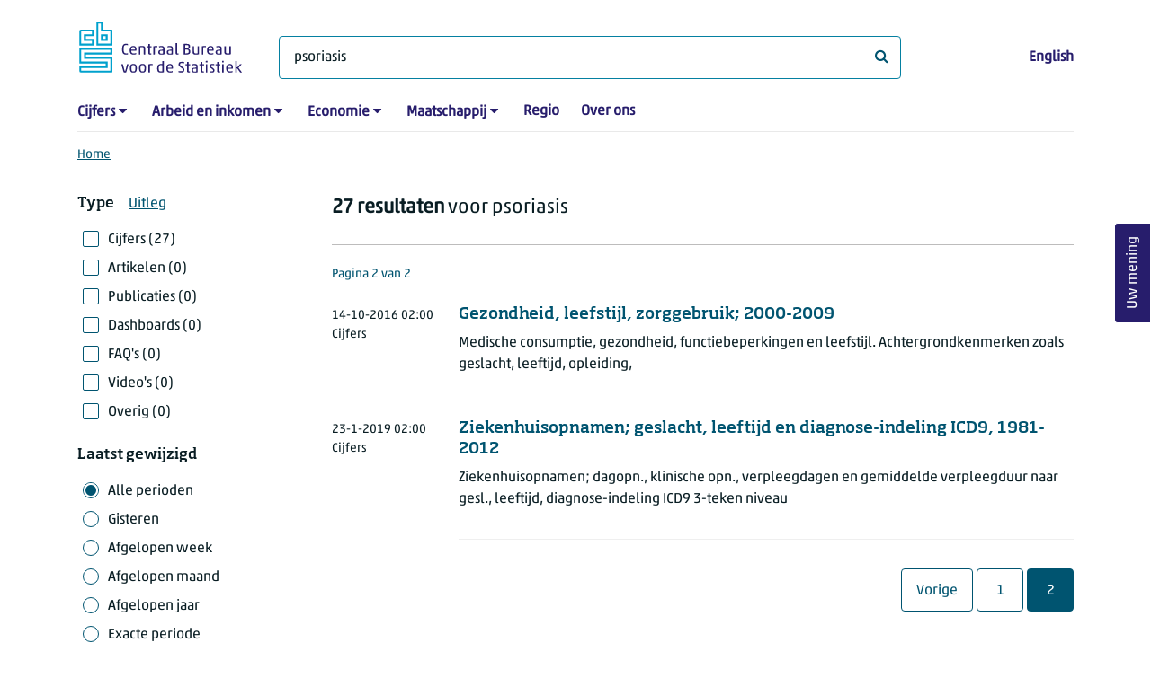

--- FILE ---
content_type: text/html; charset=utf-8
request_url: https://www.cbs.nl/nl-nl/zoeken?q=psoriasis&pageindex=2
body_size: 51356
content:
<!doctype html>
<html lang="nl-NL" class="no-js">
<head>
    <meta charset="utf-8">
    <meta name="viewport" content="width=device-width, initial-scale=1, shrink-to-fit=no">
    <title>Zoeken | CBS</title>
    <meta name="DCTERMS:identifier" title="XSD.anyURI" content="https://www.cbs.nl/nl-nl/zoeken?q=psoriasis&amp;pageindex=2" />
    <meta name="DCTERMS.title" content="Zoeken" />
    <meta name="DCTERMS.type" title="OVERHEID.Informatietype" content="webpagina" />
    <meta name="DCTERMS.language" title="XSD.language" content="nl-NL" />
    <meta name="DCTERMS.authority" title="OVERHEID.Organisatie" content="Centraal Bureau voor de Statistiek" />
    <meta name="DCTERMS.creator" title="OVERHEID.Organisatie" content="Centraal Bureau voor de Statistiek" />
    <meta name="DCTERMS.modified" title="XSD.dateTime" content="2026-01-12T13:34:48+01:00" />
    <meta name="DCTERMS.temporal" content="" />
    <meta name="DCTERMS.spatial" title="OVERHEID.Koninkrijksdeel" content="Nederland" />
    <meta name="description" />
    <meta name="generator" content="CBS Website, Versie 1.2.0.0" />
    <meta name="keywords" content="" />
    <meta name="robots" content="" />

    <link rel="canonical" href="https://www.cbs.nl/nl-nl/zoeken" />
    <!-- prefetch dns lookups -->
    <link rel="dns-prefetch" href="//cdn.cbs.nl" />
    <link rel="dns-prefetch" href="//cdnjs.cloudflare.com" />
    <link rel="dns-prefetch" href="//code.highcharts.com" />
    <link rel="dns-prefetch" href="//cdn.jsdelivr.net" />

    <!-- preload fonts -->
    <link rel="preload" href="//cdn.cbs.nl/cdn/fonts/soho-medium.woff2" as="font" type="font/woff2" crossorigin>
    <link rel="preload" href="//cdn.cbs.nl/cdn/fonts/akko-regular.woff2" as="font" type="font/woff2" crossorigin>
    <link rel="preload" href="//cdnjs.cloudflare.com/ajax/libs/font-awesome/4.7.0/fonts/fontawesome-webfont.woff2?v=4.7.0" as="font" type="font/woff2" crossorigin>

    <link rel="apple-touch-icon" sizes="180x180" href="https://cdn.cbs.nl/cdn/images/apple-touch-icon.png">
    <link rel="icon" type="image/png" sizes="32x32" href="https://cdn.cbs.nl/cdn/images/favicon-32x32.png">
    <link rel="icon" type="image/png" sizes="16x16" href="https://cdn.cbs.nl/cdn/images/favicon-16x16.png">
    <link rel="manifest" href="https://cdn.cbs.nl/cdn/images/site.webmanifest">
    <link rel="mask-icon" href="https://cdn.cbs.nl/cdn/images/safari-pinned-tab.svg" color="#00a1cd">
    <link rel="shortcut icon prefetch" href="https://cdn.cbs.nl/cdn/images/favicon.ico">
    <link rel="me" href="https://social.overheid.nl/@CBSstatistiek">
    <meta name="msapplication-TileColor" content="#271d6c">
    <meta name="msapplication-config" content="https://cdn.cbs.nl/cdn/images/browserconfig.xml">
    <meta name="theme-color" content="#00A1CD" />
    <meta name="twitter:card" content="summary_large_image" />
    <meta name="twitter:site" content="cbs.nl" />
    <meta name="twitter:site:id" content="statistiekcbs" />
    <meta property="og:image" content="https://cdn.cbs.nl/cdn/images/cbs-ingang-heerlen.jpg" />
    <meta property="og:title" content="Zoeken" />
    <meta property="og:type" content="website" />
    <meta property="og:url" content="https://www.cbs.nl/nl-nl/zoeken?q=psoriasis&amp;pageindex=2" />
    <meta property="og:locale" content="nl_NL">
    <meta property="og:site_name" content="Centraal Bureau voor de Statistiek" />
    <meta property="og:description" />
    <link rel="stylesheet" href="https://cdn.jsdelivr.net/npm/bootstrap@5.3.3/dist/css/bootstrap.min.css" integrity="sha384-QWTKZyjpPEjISv5WaRU9OFeRpok6YctnYmDr5pNlyT2bRjXh0JMhjY6hW+ALEwIH" crossorigin="anonymous">
    <link rel="stylesheet" href="https://cdnjs.cloudflare.com/ajax/libs/font-awesome/4.7.0/css/font-awesome.css" integrity="sha512-5A8nwdMOWrSz20fDsjczgUidUBR8liPYU+WymTZP1lmY9G6Oc7HlZv156XqnsgNUzTyMefFTcsFH/tnJE/+xBg==" crossorigin="anonymous" referrerpolicy="no-referrer" />
    <link rel="stylesheet" href="https://www.cbs.nl/content/css-v5/cbs.min.css" />
    <link rel="stylesheet" href="https://www.cbs.nl/content/css-v5/cbs-print.min.css" media="print" />
    <script nonce="o7vFYDzD+f+iyQRD8OOR/YzIPKpu4tUNkVQ3cfmihnU=">
        document.documentElement.classList.remove("no-js");
    </script>
    <script nonce="o7vFYDzD+f+iyQRD8OOR/YzIPKpu4tUNkVQ3cfmihnU=" src="https://cdnjs.cloudflare.com/ajax/libs/jquery/3.5.1/jquery.min.js" integrity="sha512-bLT0Qm9VnAYZDflyKcBaQ2gg0hSYNQrJ8RilYldYQ1FxQYoCLtUjuuRuZo+fjqhx/qtq/1itJ0C2ejDxltZVFg==" crossorigin="anonymous"></script>
    <noscript>
        <style nonce="o7vFYDzD+f+iyQRD8OOR/YzIPKpu4tUNkVQ3cfmihnU=">
            .collapse {
                display: block;
            }

            .highchartContainerClass, .if-collapsed {
                display: none;
            }
        </style>
    </noscript>
<script nonce="o7vFYDzD+f+iyQRD8OOR/YzIPKpu4tUNkVQ3cfmihnU=" type="text/javascript">
window.dataLayer = window.dataLayer || [];
window.dataLayer.push({
nonce: "o7vFYDzD+f+iyQRD8OOR/YzIPKpu4tUNkVQ3cfmihnU=",
"ftg_type": "navigator",
"section": "search",
"language": "nl-NL",
"sitecore_id": "",
"template_name": "Serp",
"search_term": "psoriasis",
"search_exact": "False",
"search_result": "27",
"search_filter_type": "",
"search_filter_date_range": "all periods",
"search_filter_date_start": "01-01-0001",
"search_filter_date_end": "31-12-9999",
"search_sortorder": "relevance",
"search_page_index": "2"
});  </script>
</head>
<body class="">
    <!--PIWIK-->
<script nonce="o7vFYDzD+f+iyQRD8OOR/YzIPKpu4tUNkVQ3cfmihnU=" type="text/javascript">
(function(window, document, dataLayerName, id) {
window[dataLayerName]=window[dataLayerName]||[],window[dataLayerName].push({start:(new Date).getTime(),event:"stg.start"});var scripts=document.getElementsByTagName('script')[0],tags=document.createElement('script');
function stgCreateCookie(a,b,c){var d="";if(c){var e=new Date;e.setTime(e.getTime()+24*c*60*60*1e3),d="; expires="+e.toUTCString();f="; SameSite=Strict"}document.cookie=a+"="+b+d+"; path=/"}
var isStgDebug=(window.location.href.match("stg_debug")||document.cookie.match("stg_debug"))&&!window.location.href.match("stg_disable_debug");stgCreateCookie("stg_debug",isStgDebug?1:"",isStgDebug?14:-1);
var qP=[];dataLayerName!=="dataLayer"&&qP.push("data_layer_name="+dataLayerName),qP.push("use_secure_cookies"),isStgDebug&&qP.push("stg_debug");var qPString=qP.length>0?("?"+qP.join("&")):"";
tags.async=!0,tags.src="//cbs.containers.piwik.pro/"+id+".js"+qPString,scripts.parentNode.insertBefore(tags,scripts);
!function(a,n,i){a[n]=a[n]||{};for(var c=0;c<i.length;c++)!function(i){a[n][i]=a[n][i]||{},a[n][i].api=a[n][i].api||function(){var a=[].slice.call(arguments,0);"string"==typeof a[0]&&window[dataLayerName].push({event:n+"."+i+":"+a[0],parameters:[].slice.call(arguments,1)})}}(i[c])}(window,"ppms",["tm","cm"]);
})(window, document, 'dataLayer', '7cd61318-6d21-4775-b1b2-64ec78d416e1');
</script>

    <a class="visually-hidden-focusable" href="#main">Ga naar hoofdinhoud</a>

    
<div id="nav-header" class="container px-3">
    <nav class="navbar navbar-expand-lg flex-wrap pt-3">
        <div class="container-fluid px-0">
            <div>
                <a href="/nl-nl" title="CBS home" class="navbar-brand ms-auto pb-0">
                    <img class="d-inline-block navbar-brand-logo"  src="https://cdn.cbs.nl/icons/navigation/cbs-logo-brand-nl.svg" alt="Centraal Bureau voor de Statistiek" />
                </a>
            </div>
            <div>
                <button id="hamburger-button" type="button" class="navbar-toggler navbar-right collapsed mt-2" data-bs-toggle="collapse" data-bs-target="#nav-mainmenu" aria-expanded="false" aria-controls="nav-mainmenu">
                    <span id="hamburger-open-icon" class="ci ci-hamburger"><span class="visually-hidden">Toon navigatie menu</span></span>
                    <span id="hamburger-close-icon" class="ci ci-close d-none"><span class="visually-hidden">Sluit navigatie menu</span></span>
                </button>
            </div>
            <div id="search-bar" class="d-flex justify-content-center col-12 col-lg-8 px-0 px-lg-4 pt-3">
                <form id="navigation-search" action="/nl-nl/zoeken" class="col-12 px-0 pb-2 pt-lg-2 pb-lg-0">
                    <div class="input-group flex-fill">
                        <span id="close-search-icon" class="d-none">
                            <i class="ci ci-back mt-2" title="terug"></i>
                        </span>
                        <label for="searchfield-input" class="d-none">Waar ben je naar op zoek? </label>
                        <input id="searchfield-input" name="q" class="form-control mb-lg-0" type="search" placeholder="Waar ben je naar op zoek? " aria-label="Waar ben je naar op zoek? " value="psoriasis">
                        <button type="submit" class="search-input-icon" id="search-icon" title="Zoeken">
                            <span class="fa fa-search" aria-hidden="true"></span>
                            <span class="visually-hidden">Waar ben je naar op zoek? </span>
                        </button>
                    </div>
                </form>
            </div>
            <div class="navbar-right d-none d-lg-block ms-auto mt-lg-4">
                <a href="/en-gb/search" lang="en" hreflang="en">English</a>
            </div>
            <div class="d-block col-12 px-0 ps-lg-0">
                <div id="nav-mainmenu" class="collapse navbar-collapse fake-modal-body ps-0 pt-3 pt-lg-4">
                    <ul id="collapsible-menu" class="navbar-nav me-auto col-12">
                                <li aria-haspopup="true" class="nav-item has-submenu pe-lg-4 collapsed" data-bs-toggle="collapse" data-bs-target="#dropdown-submenu-0" aria-expanded="false">
                                    <a href="/nl-nl/cijfers">Cijfers</a>
                                            <button type="button" aria-label="submenu Cijfers" class="d-lg-none float-end">
                                                <i class="fa fa-chevron-down pt-1"></i>
                                            </button>
                                            <ul id="dropdown-submenu-0" class="submenu dropdown-menu collapse mt-1" aria-expanded="false" data-bs-parent="#collapsible-menu">
                                                    <li class="dropdown-item">
                                                        <a href="https://opendata.cbs.nl/StatLine/">StatLine</a>
                                                    </li>
                                                    <li class="dropdown-item">
                                                        <a href="/nl-nl/cijfers/statline/vernieuwing-statline">Vernieuwing StatLine</a>
                                                    </li>
                                                    <li class="dropdown-item">
                                                        <a href="/nl-nl/cijfers/statline/info-over-statline">Info over StatLine</a>
                                                    </li>
                                                    <li class="dropdown-item">
                                                        <a href="/nl-nl/cijfers/statline/statline-voor-samenwerkingspartners">StatLine voor samenwerkingspartners</a>
                                                    </li>
                                                    <li class="dropdown-item">
                                                        <a href="/nl-nl/onze-diensten/open-data/statline-als-open-data">Open data</a>
                                                    </li>
                                                    <li class="dropdown-item">
                                                        <a href="/nl-nl/onze-diensten/maatwerk-en-microdata/publicaties/recent">Aanvullend statistisch onderzoek</a>
                                                    </li>
                                            </ul>
                                </li>
                                <li aria-haspopup="true" class="nav-item has-submenu pe-lg-4 collapsed" data-bs-toggle="collapse" data-bs-target="#dropdown-submenu-1" aria-expanded="false">
                                    <a href="/nl-nl/arbeid-en-inkomen">Arbeid en inkomen</a>
                                            <button type="button" aria-label="submenu Arbeid en inkomen" class="d-lg-none float-end">
                                                <i class="fa fa-chevron-down pt-1"></i>
                                            </button>
                                            <ul id="dropdown-submenu-1" class="submenu dropdown-menu collapse mt-1" aria-expanded="false" data-bs-parent="#collapsible-menu">
                                                    <li class="dropdown-item">
                                                        <a href="/nl-nl/arbeid-en-inkomen/arbeid-en-sociale-zekerheid">Arbeid en sociale zekerheid</a>
                                                    </li>
                                                    <li class="dropdown-item">
                                                        <a href="/nl-nl/arbeid-en-inkomen/inkomen-en-bestedingen">Inkomen en bestedingen</a>
                                                    </li>
                                            </ul>
                                </li>
                                <li aria-haspopup="true" class="nav-item has-submenu pe-lg-4 collapsed" data-bs-toggle="collapse" data-bs-target="#dropdown-submenu-2" aria-expanded="false">
                                    <a href="/nl-nl/economie">Economie</a>
                                            <button type="button" aria-label="submenu Economie" class="d-lg-none float-end">
                                                <i class="fa fa-chevron-down pt-1"></i>
                                            </button>
                                            <ul id="dropdown-submenu-2" class="submenu dropdown-menu collapse mt-1" aria-expanded="false" data-bs-parent="#collapsible-menu">
                                                    <li class="dropdown-item">
                                                        <a href="/nl-nl/economie/bedrijven">Bedrijven</a>
                                                    </li>
                                                    <li class="dropdown-item">
                                                        <a href="/nl-nl/economie/bouwen-en-wonen">Bouwen en wonen</a>
                                                    </li>
                                                    <li class="dropdown-item">
                                                        <a href="/nl-nl/economie/financiele-en-zakelijke-diensten">Financiële en zakelijke diensten</a>
                                                    </li>
                                                    <li class="dropdown-item">
                                                        <a href="/nl-nl/economie/handel-en-horeca">Handel en horeca</a>
                                                    </li>
                                                    <li class="dropdown-item">
                                                        <a href="/nl-nl/economie/industrie-en-energie">Industrie en energie</a>
                                                    </li>
                                                    <li class="dropdown-item">
                                                        <a href="/nl-nl/economie/internationale-handel">Internationale handel</a>
                                                    </li>
                                                    <li class="dropdown-item">
                                                        <a href="/nl-nl/economie/landbouw">Landbouw</a>
                                                    </li>
                                                    <li class="dropdown-item">
                                                        <a href="/nl-nl/economie/macro-economie">Macro-economie</a>
                                                    </li>
                                                    <li class="dropdown-item">
                                                        <a href="/nl-nl/economie/overheid-en-politiek">Overheid en politiek</a>
                                                    </li>
                                                    <li class="dropdown-item">
                                                        <a href="/nl-nl/economie/prijzen">Prijzen</a>
                                                    </li>
                                            </ul>
                                </li>
                                <li aria-haspopup="true" class="nav-item has-submenu pe-lg-4 collapsed" data-bs-toggle="collapse" data-bs-target="#dropdown-submenu-3" aria-expanded="false">
                                    <a href="/nl-nl/maatschappij">Maatschappij</a>
                                            <button type="button" aria-label="submenu Maatschappij" class="d-lg-none float-end">
                                                <i class="fa fa-chevron-down pt-1"></i>
                                            </button>
                                            <ul id="dropdown-submenu-3" class="submenu dropdown-menu collapse mt-1" aria-expanded="false" data-bs-parent="#collapsible-menu">
                                                    <li class="dropdown-item">
                                                        <a href="/nl-nl/maatschappij/bevolking">Bevolking</a>
                                                    </li>
                                                    <li class="dropdown-item">
                                                        <a href="/nl-nl/maatschappij/gezondheid-en-welzijn">Gezondheid en welzijn</a>
                                                    </li>
                                                    <li class="dropdown-item">
                                                        <a href="/nl-nl/maatschappij/natuur-en-milieu">Natuur en milieu</a>
                                                    </li>
                                                    <li class="dropdown-item">
                                                        <a href="/nl-nl/maatschappij/onderwijs">Onderwijs</a>
                                                    </li>
                                                    <li class="dropdown-item">
                                                        <a href="/nl-nl/maatschappij/veiligheid-en-recht">Veiligheid en recht</a>
                                                    </li>
                                                    <li class="dropdown-item">
                                                        <a href="/nl-nl/maatschappij/verkeer-en-vervoer">Verkeer en vervoer</a>
                                                    </li>
                                                    <li class="dropdown-item">
                                                        <a href="/nl-nl/maatschappij/vrije-tijd-en-cultuur">Vrije tijd en cultuur</a>
                                                    </li>
                                            </ul>
                                </li>
                                <li aria-haspopup="false" class="nav-item  pe-lg-4 collapsed" data-bs-toggle="collapse" data-bs-target="#dropdown-submenu-4" aria-expanded="false">
                                    <a href="/nl-nl/dossier/nederland-regionaal">Regio</a>
                                </li>
                                <li aria-haspopup="false" class="nav-item  pe-lg-4 collapsed" data-bs-toggle="collapse" data-bs-target="#dropdown-submenu-5" aria-expanded="false">
                                    <a href="/nl-nl/over-ons">Over ons</a>
                                </li>
                        <li class="d-lg-none nav-item">
                            <a href="/en-gb/search" lang="en" hreflang="en">Taal: English (EN)</a>
                        </li>
                    </ul>
                </div>
            </div>
        </div>
    </nav>

    <nav aria-label="breadcrumb">
        <div class="container-fluid breadcrumb-div px-0 pt-lg-3">
            <ol class="breadcrumb d-none d-lg-flex" id="breadcrumb-desktop">
                        <li class="breadcrumb-item d-flex">
                            <a href="https://www.cbs.nl/nl-nl">Home</a>
                        </li>
            </ol>
            <div class="d-lg-none pb-2">
                <ol class="list-unstyled mb-0" id="breadcrumb-mobile">
                    <li class="breadcrumb-item d-flex">
                        <i class="ci-chevron-left pe-2"></i>
                        <a href="https://www.cbs.nl/nl-nl">Home</a>
                    </li>
                </ol>
            </div>
        </div>
    </nav>
<script nonce="o7vFYDzD+f+iyQRD8OOR/YzIPKpu4tUNkVQ3cfmihnU=" type="application/ld+json">
{
	"@context": "https://schema.org",
	"@type": "BreadcrumbList",
	"itemListElement": [
		{"@type": "ListItem", "position":1, "name":"Home", "item":"https://www.cbs.nl/nl-nl"}
	]
}
</script>
</div>
    <div class="container container-content container- no-js search-layout">
    <div class="row">
        <main id="main" role="main" class="col-12 px-3 pb-5" tabindex="-1">
            
<!-- Cerberus API v1_5 -->

<h1 class="visually-hidden header-searchresults">Zoekresultaten</h1>
    <div class="row">
        <div class="col-12 d-lg-none search-result-info">
            <strong>27 resultaten</strong> voor psoriasis
        </div>
        <div class="col-12 col-lg-3">
                <div class="d-block d-lg-none mt-4">
    <button id="filterbox-button" data-bs-toggle="collapse" data-bs-target="#filterbox" aria-expanded="false" aria-controls="filterbox" class="collapsed btn btn-primary me-0 mb-0">
        <i class="fa fa-sliders" aria-hidden="true"></i>Filteren
    </button>
</div>
<div id="filterbox" class="fake-modal collapse dont-collapse-lg">
    <div class="filter item-search">
        <div class="fake-modal-content">
            <div class="fake-modal-header text-center d-lg-none py-3">
                <h2 class="fake-modal-title w-100 py-1" id="labelFilterModal">Filteren en sorteren</h2>
                <button type="button" class="btn-close close-fake-modal" data-bs-dismiss="fake-modal" aria-label="sluiten">
                    <span class="ci ci-close"></span>
                </button>
            </div>
            <form id="filterform" method="get">
                <div class="fake-modal-body ps-lg-0">
                    <input type="hidden" name="q" value="psoriasis" />
                    <div class="filter-buttons">
                            <div class="row">
                                <div class="col">
                                    <span class="filterheader mb-lg-2">Type</span><a class="ms-3" tabindex="0" href="#" data-bs-toggle="modal" data-bs-target="#typeExplanation" role="button" aria-expanded="false" aria-controls="typeExplanation">Uitleg</a>
                                    <div class="modal" id="typeExplanation" data-bs-backdrop="false" data-keyboard="true" tabindex="-1" aria-labelledby="title-label" aria-hidden="true">
                                        <div class="modal-dialog">
                                        <div class="modal-content">
                                            <div class="modal-header border-bottom-0">
                                                <h5 class="modal-title" id="title-label">Type</h5>
                                                    <button type="button" class="btn-close close-modal" data-bs-dismiss="modal" aria-label="sluiten">
                                                    <span aria-hidden="true" class="ci ci-close"></span>
                                                </button>
                                            </div>
                                            <div class="modal-body pt-2">
                                                <div class="py-2">
                                                    <div class="font-weight-bold">Cijfers</div>
                                                    <div>Cijfers in tabellen op StatLine, de databank van het CBS, en resultaten van aanvullend statistisch onderzoek.</div>
                                                </div>
                                                <div class="py-2">
                                                    <div class="font-weight-bold">Artikelen</div>
                                                    <div>Korte nieuwsberichten over de onderzoeksresultaten en diverse achtergrondartikelen.</div>
                                                </div>
                                                <div class="py-2">
                                                    <div class="font-weight-bold">Publicaties</div>
                                                    <div>Langere publicaties, vaak met een jaarlijks terugkerend karakter, die een onderwerp uitgebreid beschrijven.</div>
                                                </div>
                                                <div class="py-2">
                                                    <div class="font-weight-bold">Dashboards</div>
                                                    <div>Dashboards met grafieken en andere visualisaties die in een oogopslag de stand van zaken weergeven.</div>
                                                </div>
                                                <div class="py-2">
                                                    <div class="font-weight-bold">FAQ&#x27;s</div>
                                                    <div>Meestal korte antwoorden op veel gestelde vragen.</div>
                                                </div>
                                                <div class="py-2">
                                                    <div class="font-weight-bold">Video&#x27;s</div>
                                                    <div>Persconferenties, bijvoorbeeld over economische groei, korte nieuwsvideo&#x2019;s en uitlegvideo&#x2019;s.</div>
                                                </div>
                                                <div class="py-2">
                                                    <div class="font-weight-bold">Overig</div>
                                                    <div>Overige pagina&#x2019;s op de CBS-website.</div>
                                                </div>
                                            </div>
                                        </div>
                                        </div>
                                    </div>
                                        <div class="form-check pt-lg-2 position-relative">
                                            <input id="cb[figures]" value="figures"  type="checkbox" name="selectedtypes" class="form-check-input"/>
                                            <label class="form-check-label" for="cb[figures]">                                           
                                                Cijfers (27)
                                            </label>
                                        </div>
                                        <div class="form-check pt-lg-2 position-relative">
                                            <input id="cb[articles]" value="articles"  type="checkbox" name="selectedtypes" class="form-check-input"/>
                                            <label class="form-check-label" for="cb[articles]">                                           
                                                Artikelen (0)
                                            </label>
                                        </div>
                                        <div class="form-check pt-lg-2 position-relative">
                                            <input id="cb[publications]" value="publications"  type="checkbox" name="selectedtypes" class="form-check-input"/>
                                            <label class="form-check-label" for="cb[publications]">                                           
                                                Publicaties (0)
                                            </label>
                                        </div>
                                        <div class="form-check pt-lg-2 position-relative">
                                            <input id="cb[dashboards]" value="dashboards"  type="checkbox" name="selectedtypes" class="form-check-input"/>
                                            <label class="form-check-label" for="cb[dashboards]">                                           
                                                Dashboards (0)
                                            </label>
                                        </div>
                                        <div class="form-check pt-lg-2 position-relative">
                                            <input id="cb[faqs]" value="faqs"  type="checkbox" name="selectedtypes" class="form-check-input"/>
                                            <label class="form-check-label" for="cb[faqs]">                                           
                                                FAQ&#x27;s (0)
                                            </label>
                                        </div>
                                        <div class="form-check pt-lg-2 position-relative">
                                            <input id="cb[videos]" value="videos"  type="checkbox" name="selectedtypes" class="form-check-input"/>
                                            <label class="form-check-label" for="cb[videos]">                                           
                                                Video&#x27;s (0)
                                            </label>
                                        </div>
                                        <div class="form-check pt-lg-2 position-relative">
                                            <input id="cb[other]" value="other"  type="checkbox" name="selectedtypes" class="form-check-input"/>
                                            <label class="form-check-label" for="cb[other]">                                           
                                                Overig (0)
                                            </label>
                                        </div>
                                </div>
                            </div>
                        <div class="row mt-3 mt-lg-4">
                            <div class="col">
                                <span class="filterheader mb-lg-2">Laatst gewijzigd</span>
                                    <div class="form-check pt-lg-2 position-relative">
                                        <input id="cb[all-periods]" value="all-periods" checked type="radio" name="selectedperiod" class="form-check-input"/>
                                        <label class="form-check-label" for="cb[all-periods]" id="cb[all-periods]-label">      
                                            Alle perioden
                                        </label>
                                    </div>
                                    <div class="form-check pt-lg-2 position-relative">
                                        <input id="cb[past-day]" value="past-day"  type="radio" name="selectedperiod" class="form-check-input"/>
                                        <label class="form-check-label" for="cb[past-day]" id="cb[past-day]-label">      
                                            Gisteren
                                        </label>
                                    </div>
                                    <div class="form-check pt-lg-2 position-relative">
                                        <input id="cb[past-week]" value="past-week"  type="radio" name="selectedperiod" class="form-check-input"/>
                                        <label class="form-check-label" for="cb[past-week]" id="cb[past-week]-label">      
                                            Afgelopen week
                                        </label>
                                    </div>
                                    <div class="form-check pt-lg-2 position-relative">
                                        <input id="cb[past-month]" value="past-month"  type="radio" name="selectedperiod" class="form-check-input"/>
                                        <label class="form-check-label" for="cb[past-month]" id="cb[past-month]-label">      
                                            Afgelopen maand
                                        </label>
                                    </div>
                                    <div class="form-check pt-lg-2 position-relative">
                                        <input id="cb[past-year]" value="past-year"  type="radio" name="selectedperiod" class="form-check-input"/>
                                        <label class="form-check-label" for="cb[past-year]" id="cb[past-year]-label">      
                                            Afgelopen jaar
                                        </label>
                                    </div>
                                    <div class="form-check pt-lg-2 position-relative">
                                        <input id="cb[exact]" value="exact"  type="radio" name="selectedperiod" class="form-check-input"/>
                                        <label class="form-check-label" for="cb[exact]" id="cb[exact]-label">      
                                            Exacte periode
                                        </label>
                                    </div>
                                <div id="exact-period" class="mt-lg-3 collapse hide">
                                    <div class="form-group datepicker mb-4">
                                        <label for="startdate" class="control-label">Vanaf</label>
                                        <input type="date" id="startdate" name="startdate" class="form-control" value=""/>
                                    </div>
                                    <div class="form-group datepicker mb-0">
                                        <label for="enddate" class="control-label">Tot en met</label>
                                        <input type="date" id="enddate" name="enddate" class="form-control" value=""/>
                                    </div>
                                    <div class="field-validation-error d-none mt-2" id="date-error" role="alert">
                                        De einddatum mag niet voor de startdatum liggen.
                                    </div>
                                </div>
                            </div>
                        </div>
                        <div class="row mt-3 mt-lg-4">
                            <div class="col">
                                <span class="filterheader mb-lg-2">Sorteren op</span>
                                <div class="form-check pt-lg-2 position-relative">
                                    <input id="sort-relevance" value="0" checked type="radio" name="sortorder" class="form-check-input"/>
                                    <label class="form-check-label" for="sort-relevance">
                                        Relevantie
                                    </label>
                                </div>
                                <div class="form-check pt-lg-2 position-relative">
                                    <input id="sort-last-change" value="1"  type="radio" name="sortorder" class="form-check-input"/>
                                    <label class="form-check-label" for="sort-last-change">
                                        Laatst gewijzigd
                                    </label>
                                </div>
                            </div>
                        </div>
                    </div>
                </div>
                <div class="d-none d-lg-block">
                    <button class="btn btn-primary mt-3" type="submit" value="Filter">Filters toepassen</button>
                </div>
                <div class="fake-modal-footer justify-content-between px-3 d-lg-none">
                    <button type="button" class="btn btn-secondary me-3">Filters wissen</button>
                    <button type="submit" class="btn btn-primary me-0" value="Filter">Toon resultaten</button>
                </div>
            </form>
        </div>
    </div>
</div>
        </div>
        <div class="col-12 col-lg-9">
            <div class="d-lg-block d-none pt-lg-3 search-result-info">
                <strong>27 resultaten</strong> voor psoriasis
            </div>
                
                <div class="container-searchresults">
                        <div class="search-results-border-top mt-4"></div>

                        <div class="pagination-count pt-4">
                            <h2 class="num-results">Pagina 2 van 2</h2>
                        </div>

                            <div class="col-12 pb-3 pt-4 pt-lg-3 px-0 thumbnail-searchresult">
        <div class="row">
            <div class="col-12">
                <div class="row">
                    <div class="col-lg-10 order-lg-2">
                        <a href="https://www.cbs.nl/nl-nl/cijfers/detail/03799?q=psoriasis"><h3 class="d-lg-block">Gezondheid, leefstijl, zorggebruik; 2000-2009</h3></a>
                        <p class="mt-3 mb-3 mt-lg-0 d-lg-inline-block">Medische consumptie, gezondheid, functiebeperkingen en leefstijl.
Achtergrondkenmerken zoals geslacht, leeftijd, opleiding,</p>
                    </div>

                    <div class="mb-2 col-lg-2 order-lg-1">
                        <span class="date"><time datetime="2016-10-14T02:00:00&#x2B;02:00">14-10-2016 02:00</time></span>
                        <span class="date ms-4 ms-lg-0 d-lg-block">Cijfers</span>
                    </div>
                </div>
            </div>
        </div>
    </div>

                            <div class="col-12 pb-3 pt-4 pt-lg-3 px-0 thumbnail-searchresult">
        <div class="row">
            <div class="col-12">
                <div class="row">
                    <div class="col-lg-10 order-lg-2">
                        <a href="https://www.cbs.nl/nl-nl/cijfers/detail/71860ned?q=psoriasis"><h3 class="d-lg-block">Ziekenhuisopnamen; geslacht, leeftijd en diagnose-indeling ICD9, 1981-2012</h3></a>
                        <p class="mt-3 mb-3 mt-lg-0 d-lg-inline-block">Ziekenhuisopnamen; dagopn., klinische opn., verpleegdagen en gemiddelde
verpleegduur naar gesl., leeftijd, diagnose-indeling ICD9 3-teken niveau</p>
                    </div>

                    <div class="mb-2 col-lg-2 order-lg-1">
                        <span class="date"><time datetime="2019-01-23T02:00:00&#x2B;01:00">23-1-2019 02:00</time></span>
                        <span class="date ms-4 ms-lg-0 d-lg-block">Cijfers</span>
                    </div>
                </div>
            </div>
        </div>
    </div>

                </div>
                
    <div class="row d-none d-lg-block">
        <div class="offset-lg-2 col-lg-10"><hr class="search-results-border-top mt-0 mb-3" /></div>
    </div>
    <nav class="search-navigation row mt-3 mb-0 pt-4 pt-lg-3 mx-0">
        <h2 class="visually-hidden">Paginanavigatie</h2>
        <ul class="navresults list-group list-group-horizontal justify-content-center justify-content-lg-end align-content-center pe-0">
                <li>
                    <a href="/nl-nl/zoeken?q=psoriasis&amp;selectedperiod=all-periods&amp;pageindex=1" class="btn btn-outline-dark me-1 mb-2 py-3 px-3">
                        <span class="d-none d-lg-block" aria-hidden="true">Vorige</span>
                        <span class="visually-hidden">Vorige Pagina</span>
                        <span class="d-lg-none" aria-hidden="true">&lt;</span>
                    </a>
                </li>

            <li><a href="/nl-nl/zoeken?q=psoriasis&amp;selectedperiod=all-periods&amp;pageindex=1" class="btn btn-outline-dark me-0 mb-2 py-3 px-3"><span class="visually-hidden">Pagina</span>1</a></li>


            


            <li><a href="/nl-nl/zoeken?q=psoriasis&amp;selectedperiod=all-periods&amp;pageindex=2" class="btn btn-outline-dark ms-1 mb-2 active me-0 py-3 px-3"><span class="visually-hidden">Pagina</span>2</a></li>

        </ul>
    </nav>

            
        </div>
    </div>
           
        </main>
    </div>
</div>
    <footer>
    <nav class="container">
        <div class="row multi-rows">
                    <div class="col-12 col-lg-3">
                        <h2 class="title">Onze diensten</h2>
                        <ul>
                                    <li>
                                        <a href="https://opendata.cbs.nl/#/CBS/nl/">Cijfers/StatLine</a>
                                    </li>
                                    <li>
                                        <a href="/nl-nl/onze-diensten/bereken-een-huurverhoging">Bereken huurverhoging</a>
                                    </li>
                                    <li>
                                        <a href="/nl-nl/onze-diensten/open-data">Open data</a>
                                    </li>
                                    <li>
                                        <a href="/nl-nl/onze-diensten/maatwerk-en-microdata/microdata-zelf-onderzoek-doen">Microdata</a>
                                    </li>
                                    <li>
                                        <a href="/nl-nl/onze-diensten/maatwerk-en-microdata/aanvullend-statistisch-onderzoek">Aanvullend statistisch onderzoek</a>
                                    </li>
                                    <li>
                                        <a href="/nl-nl/dossier/nederland-regionaal/samenwerken-met-decentrale-overheden">Regionale data</a>
                                    </li>
                                    <li>
                                        <a href="/nl-nl/onze-diensten/overzicht-publicaties">Publicaties</a>
                                    </li>
                                    <li>
                                        <a href="/nl-nl/onze-diensten/methoden">Methoden</a>
                                    </li>
                                    <li>
                                        <a href="/nl-nl/onze-diensten/blaise-software">Blaise</a>
                                    </li>
                        </ul>
                    </div>
                    <div class="col-12 col-lg-3">
                        <h2 class="title">Voor deelnemers enqu&#xEA;tes</h2>
                        <ul>
                                    <li>
                                        <a href="/nl-nl/deelnemers-enquetes/bedrijven">Bedrijven</a>
                                    </li>
                                    <li>
                                        <a href="/nl-nl/deelnemers-enquetes/centrale-overheid">Centrale overheid</a>
                                    </li>
                                    <li>
                                        <a href="/nl-nl/deelnemers-enquetes/decentrale-overheden">Decentrale overheden</a>
                                    </li>
                                    <li>
                                        <a href="/nl-nl/deelnemers-enquetes/personen">Personen</a>
                                    </li>
                                    <li>
                                        <a href="/nl-nl/over-ons/dit-zijn-wij/onze-organisatie/privacy">Privacy</a>
                                    </li>
                                    <li>
                                        <a href="/nl-nl/deelnemers-enquetes/beloningen">Beloningen</a>
                                    </li>
                        </ul>
                    </div>
                    <div class="col-12 col-lg-3">
                        <h2 class="title">Over ons</h2>
                        <ul>
                                    <li>
                                        <a href="/nl-nl/over-ons/contact">Contact</a>
                                    </li>
                                    <li>
                                        <a href="/nl-nl/over-ons/contact/pers">Pers</a>
                                    </li>
                                    <li>
                                        <a href="/nl-nl/over-ons/dit-zijn-wij">Dit zijn wij</a>
                                    </li>
                                    <li>
                                        <a href="/nl-nl/over-ons/onderzoek-en-innovatie">Onderzoek en innovatie</a>
                                    </li>
                                    <li>
                                        <a href="https://werkenbijhetcbs.nl">Werken bij</a>
                                    </li>
                                    <li>
                                        <a href="/nl-nl/onze-diensten/leren-met-het-cbs">Leren met het CBS</a>
                                    </li>
                                    <li>
                                        <a href="/nl-nl/reeksen/redactioneel/errata-en-correcties">Correcties</a>
                                    </li>
                        </ul>
                    </div>
                    <div class="col-12 col-lg-3">
                        <h2 class="title">Over deze site</h2>
                        <ul>
                                    <li>
                                        <a href="/nl-nl/over-ons/website">Website</a>
                                    </li>
                                    <li>
                                        <a href="/nl-nl/over-ons/website/copyright">Copyright</a>
                                    </li>
                                    <li>
                                        <a href="/nl-nl/over-ons/website/cookies">Cookies</a>
                                    </li>
                                    <li>
                                        <a href="/nl-nl/over-ons/website/toegankelijkheid">Toegankelijkheid</a>
                                    </li>
                                    <li>
                                        <a href="/nl-nl/over-ons/website/kwetsbaarheid-melden">Kwetsbaarheid melden</a>
                                    </li>
                                    <li>
                                        <a href="/nl-nl/onze-diensten/archief">Archief</a>
                                    </li>
                                    <li>
                                        <a href="/nl-nl/abonnementen">Abonnementen</a>
                                    </li>
                        </ul>
                    </div>
        </div>
        <div class="row mt-3 pt-2 justify-content-between">
            <div id="socials" class="col-12 col-lg-6">
                <h2 class="visually-hidden">Volg het CBS</h2>
                <div role="list" class="mb-3">
                        <a href="https://www.linkedin.com/company/centraal-bureau-voor-de-statistiek" title="LinkedIn" class="social" role="listitem">
                            <i class="ci ci-linkedin" aria-hidden="true"></i>
                            <span class="visually-hidden">LinkedIn</span>
                        </a>
                        <a href="https://www.facebook.com/statistiekcbs" title="Facebook" class="social" role="listitem">
                            <i class="ci ci-facebook" aria-hidden="true"></i>
                            <span class="visually-hidden">Facebook</span>
                        </a>
                        <a href="https://www.instagram.com/statistiekcbs/" title="Instagram" class="social" role="listitem">
                            <i class="ci ci-instagram" aria-hidden="true"></i>
                            <span class="visually-hidden">Instagram</span>
                        </a>
                        <a href="https://www.youtube.com/user/statistiekcbs" title="YouTube" class="social" role="listitem">
                            <i class="ci ci-youtube" aria-hidden="true"></i>
                            <span class="visually-hidden">YouTube</span>
                        </a>
                        <a href="https://www.cbs.nl/nl-nl/rss-feeds" title="RSS" class="social" role="listitem">
                            <i class="ci ci-rss" aria-hidden="true"></i>
                            <span class="visually-hidden">RSS</span>
                        </a>
                </div>
            </div>
            <div id="sitelinks" class="col-12 col-lg-3 my-3 pt-2 my-lg-0 pt-lg-0">
                <ul>
                        <li>
                            <a href="/nl-nl/publicatieplanning">Publicatieplanning</a>
                        </li>
                        <li>
                            <a href="/nl-nl/over-ons/dit-zijn-wij/onze-organisatie/privacy">Privacy</a>
                        </li>
                </ul>
            </div>
        </div>
    </nav>
</footer>
<footer id="finish" class="container py-5">
    <div class="d-flex">
        <div id="payoff">Voor wat er <strong>feitelijk</strong> gebeurt</div>
        <div class="text-end">© CBS 2026</div>
    </div>
</footer>
    <script nonce="o7vFYDzD+f+iyQRD8OOR/YzIPKpu4tUNkVQ3cfmihnU=" src="https://cdn.jsdelivr.net/npm/vanilla-lazyload@17.3.0/dist/lazyload.min.js" integrity="sha256-aso6FuYiAL+sfnyWzf4aJcSP8cmukPUFaTb3ZsmulSY=" crossorigin="anonymous"></script>
    
        <script nonce="o7vFYDzD+f+iyQRD8OOR/YzIPKpu4tUNkVQ3cfmihnU=" src="https://www.cbs.nl/content/js/cbs-v5/cbs.min.js"></script>
    
    
    <script nonce="o7vFYDzD+f+iyQRD8OOR/YzIPKpu4tUNkVQ3cfmihnU=" src="https://cdn.jsdelivr.net/npm/bootstrap@5.3.3/dist/js/bootstrap.bundle.min.js" integrity="sha384-YvpcrYf0tY3lHB60NNkmXc5s9fDVZLESaAA55NDzOxhy9GkcIdslK1eN7N6jIeHz" crossorigin="anonymous"></script>
    <button tabindex="0" id="gfb-button">Uw mening</button>

<!-- Mopinion Pastea.se start -->
<script nonce="o7vFYDzD+f+iyQRD8OOR/YzIPKpu4tUNkVQ3cfmihnU=" type="text/javascript">
    (function () {
        var id = "0hKjknX8sDlwkxS2UPuSVYXJsi3fxhR0se9Bmyvr";
        var js = document.createElement("script");
        js.setAttribute("type", "text/javascript");
        js.setAttribute("src", "//deploy.mopinion.com/js/pastease.js");
        js.async = true; document.getElementsByTagName("head")[0].appendChild(js);
        var t = setInterval(function () {
            try {
                Pastease.load(id);
                clearInterval(t)
            } catch (e) { }
        }, 50)
    }
    )();
    document.getElementById("gfb-button").addEventListener("click", function () {
        srv.openModal(true, '5bab7930cf3555874c42446bea1d4f653b1a5f76');
    });
</script>
<!-- Mopinion Pastea.se end -->
</body>
</html>
